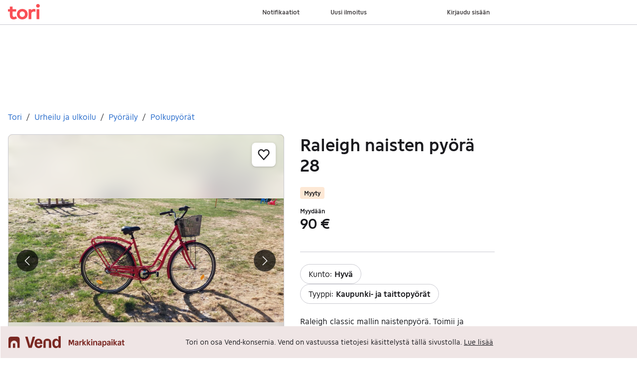

--- FILE ---
content_type: text/javascript
request_url: https://assets.tori.fi/pkg/login-refresh/1.0.96/esm.js
body_size: 20034
content:
const e=["boolean","number","string"];class t extends Error{constructor(e,t){if(super(e),this.name="SDKError","object"==typeof t)try{Object.assign(this,t)}catch(e){}}toString(){const t=`${this.name}: ${this.message}`,i=Object.keys(this).filter(t=>"name"!==t&&e.includes(typeof this[t])).map(e=>`    ${e}: ${this[e]}`).join("\n");return i?`${t}\n${i}`:t}}const i=["DEV","PRE","PRO_NO","PRO_DK","PRO_SE","PRO_FI"],s={SPiD:{LOCAL:"http://id.localhost/",DEV:"https://login.dev.identity.m10s.io/",PRE:"https://login.pre.identity.m10s.io/",PRO_SE:"https://login.vend.se/",PRO_NO:"https://login.vend.no/",PRO_FI:"https://login.vend.fi/",PRO_DK:"https://login.vend.dk/"},BFF:{LOCAL:"http://id.localhost/authn/",DEV:"https://login.dev.identity.m10s.io/authn/",PRE:"https://login.pre.identity.m10s.io/authn/",PRO_SE:"https://login.vend.se/authn/",PRO_NO:"https://login.vend.no/authn/",PRO_FI:"https://login.vend.fi/authn/",PRO_DK:"https://login.vend.dk/authn/"},SESSION_SERVICE:{LOCAL:"http://session.id.localhost/",DEV:"https://session.login.dev.identity.m10s.io/",PRE:"https://session.login.pre.identity.m10s.io/",PRO_SE:"https://session.login.vend.se/",PRO_NO:"https://session.login.vend.no/",PRO_FI:"https://session.login.vend.fi/",PRO_DK:"https://session.login.vend.dk/"},PROFILE_PAGES:{LOCAL:"http://id.localhost/",DEV:"https://dev.profile-pages.m10s.io/",PRE:"https://account.pre.identity.m10s.io/",PRO_SE:"https://account.vend.se/",PRO_NO:"https://account.vend.no/",PRO_FI:"https://account.vend.fi/",PRO_DK:"https://account.vend.dk/"}},n={LOCAL:"id.localhost",DEV:"schibsted.com",PRE:"schibsted.com",PRO_SE:"schibsted.com",PRO_NO:"spid.no",PRO_FI:"schibsted.fi",PRO_DK:"schibsted.dk"};function r(e,i="Assertion failed"){if(!e)throw new t(i)}function o(e){return"string"==typeof e}function a(e){return"string"==typeof e&&e.length>0}function c(e){return"object"==typeof e&&null!==e}function h(e){return c(e)&&Object.keys(e).length>0}function l(e,...t){try{const i=new URL(e);return t.every(e=>i[e])}catch(e){return!1}}function d(e){return"function"==typeof e}function u(...e){const i={};if(!e||!e.length)throw new t("No objects to clone");return e.forEach(e=>{r(c(e)),h(e)&&Object.entries(e).forEach(([e,t])=>{void 0!==t&&(i[e]=c(t)?p(t):t)})}),i}function p(e){return r("object"==typeof e,`obj should be an object (even null) but it is ${e}`),JSON.parse(JSON.stringify(e))||e}function g(e,t){return r(a(e),'"url" param must be a non empty string: '+typeof e),h(t)&&l(t[e])?t[e]:(r(l(e,"hostname"),`Bad URL given: '${e}'`),e)}function f(e){return e&&e.__esModule&&Object.prototype.hasOwnProperty.call(e,"default")?e.default:e}var m,S={exports:{}};var w=f(function(){if(m)return S.exports;function e(){}return m=1,e.prototype={on:function(e,t,i){var s=this.e||(this.e={});return(s[e]||(s[e]=[])).push({fn:t,ctx:i}),this},once:function(e,t,i){var s=this;function n(){s.off(e,n),t.apply(i,arguments)}return n._=t,this.on(e,n,i)},emit:function(e){for(var t=[].slice.call(arguments,1),i=((this.e||(this.e={}))[e]||[]).slice(),s=0,n=i.length;s<n;s++)i[s].fn.apply(i[s].ctx,t);return this},off:function(e,t){var i=this.e||(this.e={}),s=i[e],n=[];if(s&&t)for(var r=0,o=s.length;r<o;r++)s[r].fn!==t&&s[r].fn._!==t&&n.push(s[r]);return n.length?i[e]=n:delete i[e],this}},S.exports=e,S.exports.TinyEmitter=e,S.exports}());class _{constructor(e){this.store=e,this.get=e=>this.store.getItem(e),this.set=(e,t)=>this.store.setItem(e,t),this.delete=e=>this.store.removeItem(e)}}class v{constructor(){this.store={},this.get=e=>this.store[e],this.set=(e,t)=>this.store[e]=t,this.delete=e=>delete this.store[e]}}const b=Math.pow(2,31)-1;class y{constructor(e){!function(e){if(!e)return!1;try{const t=e(),i="x-x-x-x".replace(/x/g,()=>Math.random()),s="TEST-VALUE";t.setItem(i,s);const n=t.getItem(i);return t.removeItem(i),n===s}catch(e){return!1}}(e)?(this.cache=new v,this.type="ObjectLiteralStorage"):(this.cache=new _(e()),this.type="WebStorage")}get(e){try{let t=function(e){try{return JSON.parse(e)}catch(e){return null}}(this.cache.get(e));return t&&Number.isInteger(t.expiresOn)&&t.expiresOn>Date.now()?t.value:(this.delete(e),null)}catch(e){throw new t(e)}}set(e,i,s=0){if(!(s<=0)){s=Math.min(b,s);try{const t=Math.floor(Date.now()+s);this.cache.set(e,JSON.stringify({expiresOn:t,value:i})),setTimeout(()=>this.delete(e),s)}catch(e){throw new t(e)}}}delete(e){try{this.cache.delete(e)}catch(e){throw new t(e)}}}const I={scrollbars:"yes",location:"yes",status:"no",menubar:"no",toolbar:"no",resizable:"yes"};function U(e,t,i="",s={}){r(c(e),`window was supposed to be an object but it is ${e}`),r(c(e.screen),"window should be a valid Window object but it lacks a 'screen' property"),r(d(e.open),"window should be a valid Window object but it lacks an 'open' function"),r(l(t),"Invalid URL for popup");const{height:n,width:o}=e.screen;let a=u(I,s);Number.isFinite(a.width)&&Number.isFinite(o)&&(a.left=(o-a.width)/2),Number.isFinite(a.height)&&Number.isFinite(n)&&(a.top=(n-a.height)/2);const h=(r(c(p=a),`Object must be an object but it is '${p}'`),Object.keys(p).map(e=>`${e}=${p[e]}`).join(","));var p;return e.open(t,i,h)}const P=(e,...t)=>"function"==typeof e&&e((e=>e.map(e=>c(e)?JSON.stringify(e,null,2):e).join(" "))(t));function C(e){const t={"!":"%21","'":"%27","(":"%28",")":"%29","~":"%7E","%20":"+","%00":"\0"};return encodeURIComponent(e).replace(/[!'()~]|%20|%00/g,e=>t[e])}const O=()=>window.fetch&&window.fetch.bind(window);class k{constructor({serverUrl:e,envDic:t,fetch:i=O(),log:s,defaultParams:n={}}){r(c(n),"defaultParams should be a non-null object"),r(a(e),"serverUrl should be a non-empty string"),this.url=new URL(g(e,t)),this.defaultParams=n,s&&(r(d(s),`log must be a function but it is ${s}`),this.log=s),i&&(r(d(i),"Fetch should be a function"),this.fetch=i)}async go({method:e,headers:i,pathname:s,data:n={},useDefaultParams:h=!0,fetchOptions:l={method:e,credentials:"include"}}){r(d(this.fetch),"Can't make a call. The reference to fetch is missing or not a function."),r(a(e),`Method must be a non empty string but it is "${e}"`),r(a(s),`Pathname must be string but it is "${s}"`),r(c(n),"data must be a non-null object"),l.headers=c(i)?u(i):{};const p=this.makeUrl(s,n,h);P(this.log,"Request:",l.method.toUpperCase(),p),P(this.log,"Request Headers:",l.headers),P(this.log,"Request Body:",l.body);try{const e=await this.fetch(p,l);if(P(this.log,"Response Code:",e.status,e.statusText),!e.ok)throw new t(e.statusText,{code:e.status});const i=await e.json();return P(this.log,"Response Parsed:",i),i}catch(i){let s=o(i)?i:"Unknown RESTClient error";throw c(i)&&o(i.message)&&(s=i.message),new t(`Failed to '${e}' '${p}': '${s}'`,i)}}makeUrl(e="",t={},i=!0){const s=new URL(e,this.url);return s.search=k.search(t,i,this.defaultParams),s.href}get(e,t){return this.go({method:"get",pathname:e,data:t})}static search(e,t,i){const s=t?u(i,e):u(e);return Object.keys(s).filter(e=>""!==s[e]).map(e=>`${C(e)}=${C(s[e])}`).join("&")}}const E="6.2.5",R="hasSession-cache",x="sessionCallBlocked-cache",D="tab-id-cache",$=Math.floor(1e5*Math.random()),j=()=>window;class L extends w{constructor({clientId:e,redirectUri:t,sessionDomain:s,env:n="PRE",log:o,window:h=j(),callbackBeforeRedirect:u=()=>{}}){var p,g;super(),r(a(e),"clientId parameter is required"),r(a(p=n)&&i.includes(p),"Env parameter is empty or is not a valid environment"),r(c(h),"The reference to window is missing"),r(!t||l(t),"redirectUri parameter is invalid"),r(s&&l(s),"sessionDomain parameter is not a valid URL"),null!==(g=h).SPiD&&"object"==typeof g.SPiD||(g.SPiD={}),null!==g.SPiD.Talk&&"object"==typeof g.SPiD.Talk||(g.SPiD.Talk={}),d(g.SPiD.Talk.response)||(g.SPiD.Talk.response=(e,t)=>g[e](t)),this._sessionInitiatedSent=!1,this.window=h,this.clientId=e,this.sessionStorageCache=new y(()=>this.window&&this.window.sessionStorage),this.localStorageCache=new y(()=>this.window&&this.window.localStorage),this.redirectUri=t,this.env=n,this.log=o,this.callbackBeforeRedirect=u,this._sessionDomain=s,this._enableSessionCaching=!0,this._session={},this._setSessionServiceUrl(s),this._setProfilePagesServerUrl(n),this._setBffServerUrl(n),this._setOauthServerUrl(n),this._setGlobalSessionServiceUrl(n),this._unblockSessionCall()}_getTabId(){if(this._enableSessionCaching){const e=this.sessionStorageCache.get(D);return e||(this.sessionStorageCache.set(D,$,2592e6),$)}}_isSessionCallBlocked(){return this.localStorageCache.get(x)}_blockSessionCall(){this.localStorageCache.set(x,!0,3e5)}_unblockSessionCall(){this.localStorageCache.delete(x)}_setProfilePagesServerUrl(e){r(o(e),`url parameter is invalid: ${e}`),this._profilePages=new k({serverUrl:g(e,s.PROFILE_PAGES),log:this.log,defaultParams:{client_id:this.clientId,redirect_uri:this.redirectUri}})}_setOauthServerUrl(e){r(o(e),`url parameter is invalid: ${e}`),this._oauthService=new k({serverUrl:g(e,s.SPiD),log:this.log,defaultParams:{client_id:this.clientId,redirect_uri:this.redirectUri}})}_setBffServerUrl(e){r(o(e),`url parameter is invalid: ${e}`),this._bffService=new k({serverUrl:g(e,s.BFF),log:this.log,defaultParams:{client_id:this.clientId,redirect_uri:this.redirectUri}})}_setSessionServiceUrl(e){r(o(e),`domain parameter is invalid: ${e}`);const t=`sdrn:${n[this.env]}:client:${this.clientId}`;this._sessionService=new k({serverUrl:e,log:this.log,defaultParams:{client_sdrn:t,redirect_uri:this.redirectUri,sdk_version:E}})}_setGlobalSessionServiceUrl(e){r(o(e),`url parameter is invalid: ${e}`);const t=`sdrn:${n[this.env]}:client:${this.clientId}`;this._globalSessionService=new k({serverUrl:g(e,s.SESSION_SERVICE),log:this.log,defaultParams:{client_sdrn:t,sdk_version:E}})}_emitSessionEvent(e,t){t.userId&&this.emit("login",t),e.userId&&!t.userId&&this.emit("logout",t),e.userId&&t.userId&&e.userId!==t.userId&&this.emit("userChange",t),e.userId||t.userId?this.emit("sessionChange",t):this.emit("notLoggedin",t),t.userId&&!this._sessionInitiatedSent&&(this._sessionInitiatedSent=!0,this.emit("sessionInit",t)),e.userStatus!==t.userStatus&&this.emit("statusChange",t)}_closePopup(){this.popup&&(this.popup.closed||this.popup.close(),this.popup=null)}enableVarnishCookie(e){let t,i=0;Number.isInteger(e)?i=e:"object"==typeof e&&(i=e.expiresIn||i,t=e.domain||t),r(Number.isInteger(i),"'expiresIn' must be an integer"),r(i>=0,"'expiresIn' cannot be negative"),this.setVarnishCookie=!0,this.varnishExpiresIn=i,this.varnishCookieDomain=t}_maybeSetVarnishCookie(e){if(!this.setVarnishCookie)return;const t=new Date;if(this.varnishExpiresIn||"number"==typeof e.expiresIn&&e.expiresIn>0){const i=this.varnishExpiresIn||e.expiresIn;t.setTime(t.getTime()+1e3*i)}else t.setTime(0);let i=this.varnishCookieDomain||("string"==typeof e.baseDomain?e.baseDomain:document.domain)||"";const s=[`SP_ID=${e.sp_id}`,`expires=${t.toUTCString()}`,"path=/",`domain=.${i}`].join("; ");document.cookie=s}_maybeClearVarnishCookie(){this.setVarnishCookie&&this._clearVarnishCookie()}_clearVarnishCookie(){const e=this._session&&"string"==typeof this._session.baseDomain?this._session.baseDomain:document.domain;let t=this.varnishCookieDomain||e||"";document.cookie=`SP_ID=nothing; expires=Thu, 01 Jan 1970 00:00:00 GMT; path=/; domain=.${t}`}logSettings(){if(!this.log&&!window.console)throw new t("You have to provide log method in constructor");const e=this.log||console.log,i={clientId:this.clientId,redirectUri:this.redirectUri,env:this.env,sessionDomain:this._sessionDomain,sdkVersion:E};e(`Schibsted account SDK for browsers settings: \n${JSON.stringify(i,null,2)}`)}hasSession(){if(this._isSessionCallBlocked())return this._session;if(this._hasSessionInProgress)return this._hasSessionInProgress;const e=e=>{if(e.error)throw new t("HasSession failed",e.error);return this._maybeSetVarnishCookie(e),this._emitSessionEvent(this._session,e),this._session=e,e};return this._hasSessionInProgress=(async()=>{if(this._enableSessionCaching){let t=this.sessionStorageCache.get(R);if(t)return e(t)}let t=null;try{t=await this._sessionService.get("v2/session",{tabId:this._getTabId()})}catch(e){if(e&&400===e.code&&this._enableSessionCaching){const t=1e3*(e.expiresIn||300);this.sessionStorageCache.set(R,{error:e},t)}throw e}if(t){if(((e={})=>{const t=Object.keys(e);return 1===t.length&&"redirectURL"===t[0]})(t))return this._blockSessionCall(),await this.callbackBeforeRedirect(),this._sessionService.makeUrl(t.redirectURL,{tabId:this._getTabId()});if(this._enableSessionCaching){const e=1e3*(t.expiresIn||300);this.sessionStorageCache.set(R,t,e)}}return e(t)})().then(e=>(this._hasSessionInProgress=!1,l(e)?this.window.location.href=e:e),e=>{throw this.emit("error",e),this._hasSessionInProgress=!1,new t("HasSession failed",e)}),this._hasSessionInProgress}async isLoggedIn(){try{return"result"in await this.hasSession()}catch(e){return!1}}clearCachedUserSession(){this.sessionStorageCache.delete(R)}async isConnected(){try{return!!(await this.hasSession()).result}catch(e){return!1}}async getUser(){const e=await this.hasSession();if(!e.result)throw new t("The user is not connected to this merchant");return p(e)}async getUserId(){const e=await this.hasSession();if(e.userId&&e.result)return e.userId;throw new t("The user is not connected to this merchant")}async getExternalId(e,i=""){const{pairId:s}=await this.hasSession();if(!s)throw new t("pairId missing in user session!");if(!e||0===e.length)throw new t("externalParty cannot be empty");return(async e=>{const t=(new TextEncoder).encode(e);return(i=t,crypto.subtle.digest("SHA-256",i)).then(e=>{return t=e,Array.from(new Uint8Array(t)).map(e=>e.toString(16).padStart(2,"0")).join("");var t});var i})(((e,t,i)=>i?`${e}:${t}:${i}`:`${e}:${t}`)(s,e,i))}async getUserSDRN(){const{sdrn:e}=await this.hasSession();if(e)return e;throw new t("Failed to get SDRN from user session")}async getUserUuid(){const e=await this.hasSession();if(e.uuid&&e.result)return e.uuid;throw new t("The user is not connected to this merchant")}async getUserContextData(){try{return await this._globalSessionService.get("user-context")}catch(e){return null}}login({state:e,acrValues:t="",scope:i="openid",redirectUri:s=this.redirectUri,preferPopup:n=!1,loginHint:r="",tag:o="",teaser:a="",maxAge:c="",locale:h="",oneStepLogin:l=!1,prompt:d="select_account"}){this._closePopup(),this.sessionStorageCache.delete(R);const u=this.loginUrl({state:e,acrValues:t,scope:i,redirectUri:s,loginHint:r,tag:o,teaser:a,maxAge:c,locale:h,oneStepLogin:l,prompt:d});return n&&(this.popup=U(this.window,u,"Schibsted account",{width:360,height:570}),this.popup)?this.popup:(this.window.location.href=u,null)}async getSpId(){try{return(await this.hasSession()).sp_id||null}catch(e){return null}}logout(e=this.redirectUri){this.sessionStorageCache.delete(R),this._maybeClearVarnishCookie(),this.emit("logout"),this.window.location.href=this.logoutUrl(e)}loginUrl({state:e,acrValues:t="",scope:i="openid",redirectUri:s=this.redirectUri,loginHint:n="",tag:c="",teaser:h="",maxAge:d="",locale:u="",oneStepLogin:p=!1,prompt:g="select_account"}){"object"!=typeof arguments[0]&&(e=arguments[0],t=arguments[1],i=arguments[2]||i,s=arguments[3]||s,n=arguments[4]||n,c=arguments[5]||c,h=arguments[6]||h,d=isNaN(arguments[7])?d:arguments[7]);return r(!t||t.split(" ").every(e=>function(e,t,i=!1){return!(!o(e)||!Array.isArray(t))&&(i?-1!==t.indexOf(e):t.some(t=>o(t)&&e.toUpperCase()===t.toUpperCase()))}(e,["password","otp","sms","eid-dk","eid-no","eid-se","eid-fi","eid","otp-email"],!0)),`The acrValues parameter is not acceptable: ${t}`),r(l(s),`loginUrl(): redirectUri must be a valid url but is ${s}`),r(a(e),`the state parameter should be a non empty string but it is ${e}`),this._oauthService.makeUrl("oauth/authorize",{response_type:"code",redirect_uri:s,scope:i,state:e,acr_values:t,login_hint:n,tag:c,teaser:h,max_age:d,locale:u,one_step_login:p||"",prompt:t?"":g})}logoutUrl(e=this.redirectUri){r(l(e),"logoutUrl(): redirectUri is invalid");const t={redirect_uri:e};return this._sessionService.makeUrl("logout",t)}accountUrl(e=this.redirectUri){return this._profilePages.makeUrl("",{response_type:"code",redirect_uri:e})}phonesUrl(e=this.redirectUri){return this._profilePages.makeUrl("about-you/phone",{response_type:"code",redirect_uri:e})}async showSimplifiedLoginWidget(e,i){const s=await this.getUserContextData(),n={client_id:this.clientId};i&&i.encoding&&(n.encoding=i.encoding);const r=this._bffService.makeUrl("simplified-login-widget",n,!1),o=async e=>("function"==typeof e.state&&(e.state=await e.state()),e);return new Promise((n,a)=>{if(!s||!s.display_text||!s.identifier)return a(new t("Missing user data"));const c={displayText:s.display_text,env:this.env,clientName:s.client_name,clientId:this.clientId,providerId:s.provider_id,windowWidth:()=>window.innerWidth,windowOnResize:e=>{window.onresize=e}};i&&i.locale&&(c.locale=i.locale);const h=async()=>{this.login(Object.assign(await o(e),{loginHint:s.identifier}))},l=async()=>{this.login(Object.assign(await o(e),{loginHint:s.identifier,prompt:"login"}))},d=()=>{this.emit("simplifiedLoginOpened")},u=()=>{this.emit("simplifiedLoginCancelled")};if(window.openSimplifiedLoginWidget)return window.openSimplifiedLoginWidget(c,h,l,d,u),n(!0);const p=document.createElement("script");p.type="text/javascript",p.src=r,p.onload=()=>{window.openSimplifiedLoginWidget(c,h,l,d,u),n(!0)},p.onerror=()=>{a(new t("Error when loading simplified login widget content"))},document.getElementsByTagName("body")[0].appendChild(p)})}}var T,N,A,F,V,B={};function H(){if(F)return A;F=1;return A=function(){if(N)return T;N=1;var e=/[+/=]/g,t=/[-_]/g,i=function(t){return t.replace(e,function(e){return"="==e?"":"+"==e?"-":"/"==e?"_":void 0})},s=function(e){return n(e.replace(t,function(e){return"-"==e?"+":"_"==e?"/":void 0}))},n=function(e){var t=4-e.length%4;return 4!==t&&(e+="====".slice(0,t)),e};return T=function(e,t){var n={};return n.originalToUrl=i,n.urlToOriginal=s,n.encode=e,n.decode=t,n.encodeUrl=function(t,s){return i(e(t,s))},n.decodeUrl=function(e,i){return t(s(e),i)},n},T}()(function(e,t){var i="",s=[];if(/^utf-?(8|16)$/i.test(t)||!t)encodeURIComponent(e).replace(/%([0-9A-F]{2})|./g,function(e,t){s.push(t?parseInt(t,16):e.charCodeAt(0))});else if("hex"===t)e.replace(/[0-9A-F]{2}/gi,function(e){s.push(parseInt(e,16))});else{if("binary"!==t)throw new Error("Invalid inputEncoding supplied");s=e}return s.forEach(function(e){var t=("00"+e.toString(16)).slice(-2);i+=String.fromCharCode("0x"+t)}),btoa(i)},function(e,t){var i=Array.prototype.map.call(atob(e),function(e){return e.charCodeAt(0)});if("binary"===t)return i;if("hex"===t)return i.map(function(e){return("00"+e.toString(16)).slice(-2)}).join("");if(/^utf-?(8|16)$/i.test(t)||!t)return decodeURIComponent(i.map(function(e){return"%"+("00"+e.toString(16)).slice(-2)}).join(""));throw new Error("Invalid outputEncoding supplied")}),A}var M=function(){if(V)return B;V=1;var e=B&&B.__importDefault||function(e){return e&&e.__esModule?e:{default:e}};Object.defineProperty(B,"__esModule",{value:!0}),B.encode=function(e){return t.default.encode(JSON.stringify(e))},B.decode=function(e){return JSON.parse(t.default.decode(e))};const t=e(H());return B}();class J{constructor(e,t){this.trackEndpointUrl=e,this.hash=t}track(e){this.trackEndpointUrl?window.fetch(this.trackEndpointUrl,{method:"POST",headers:{"Content-Type":"application/json"},body:JSON.stringify({result:e})}).catch(console.error):console.warn("trackEndpointUrl is not provided.")}refreshFinnSession(){this.hash?fetch(`/auth/refresh?hash=${this.hash}`,{credentials:"include"}).catch(console.error):console.warn("Hash is not provided.")}cookieCleanup(){fetch("/auth/cookie-cleanup",{credentials:"include"}).catch(console.error)}}class W{constructor(e,t){this.identity=e,this.clientActions=t}static isHasSessionFailureResponse(e){return void 0!==e.error}refreshSpidSession(){this.identity.hasSession().then(e=>{W.isHasSessionFailureResponse(e)?this.clientActions.track("FailureResponse"):this.clientActions.track("SuccessResponse")}).catch(e=>{"HasSession failed"!==e.message&&console.error(e),this.clientActions.track("ErrorResponse")})}}window.addEventListener("load",()=>{const e=document.getElementById("login-frontend-login-refresh-podlet");if(null==e?void 0:e.dataset.props){const t=M.decode(e.dataset.props||""),i=new J(t.trackEndpointUrl,t.hash);i.refreshFinnSession();new W(new L(t.identity),i).refreshSpidSession()}}),window.addEventListener("load",()=>{if(document.getElementById("login-frontend-cookie-cleanup")){(new J).cookieCleanup()}});
//# sourceMappingURL=esm.js.map
